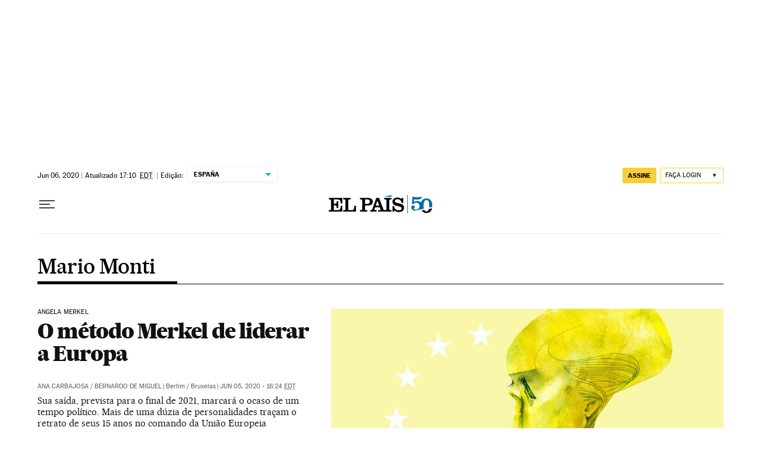

--- FILE ---
content_type: application/javascript; charset=utf-8
request_url: https://fundingchoicesmessages.google.com/f/AGSKWxUSN0N41fGEIQBykktB-hMbEYkUoW0SWk3X5RhDPheXgaANjs3ti1ICbYrGN8vXRVB3iwiukGpaqPlF1kQzVqGuZEd9CDTUvEN7tSlZwmuYU3jozoUP0kxfZv9fpP2GGEKGhTAkpaPQuv-q6ErpISGjlMTnp8a-LWbiAznuRZShCq0powtdNZLte46K/_/invideoad./ads-02./banimpress./adv_server./satnetads.
body_size: -1291
content:
window['34ba8ffe-4f28-4395-ba9f-40ddd64dd62b'] = true;

--- FILE ---
content_type: application/javascript; charset=utf-8
request_url: https://fundingchoicesmessages.google.com/f/AGSKWxUqO7zyCOClgv_zPWQS1NeiX_ihiZAKVZ_qVPG9oRqgFg1_B0b900xoyZ92cPtbFvCCzVp44AE8zyZb8bDuepqZM-q0wmOudpZ5LhLGVB2nxaMkYlIzUaPoVwpALkMuuvCiO58=?fccs=W251bGwsbnVsbCxudWxsLG51bGwsbnVsbCxudWxsLFsxNzY4ODk2NjcxLDU5NDAwMDAwMF0sbnVsbCxudWxsLG51bGwsW251bGwsWzcsNl0sbnVsbCxudWxsLG51bGwsbnVsbCxudWxsLG51bGwsbnVsbCxudWxsLG51bGwsMV0sImh0dHBzOi8vYnJhc2lsLmVscGFpcy5jb20vbm90aWNpYXMvbWFyaW8tbW9udGkvIixudWxsLFtbOCwiTTlsa3pVYVpEc2ciXSxbOSwiZW4tVVMiXSxbMTYsIlsxLDEsMV0iXSxbMTksIjIiXSxbMTcsIlswXSJdLFsyNCwiIl0sWzI5LCJmYWxzZSJdXV0
body_size: 101
content:
if (typeof __googlefc.fcKernelManager.run === 'function') {"use strict";this.default_ContributorServingResponseClientJs=this.default_ContributorServingResponseClientJs||{};(function(_){var window=this;
try{
var np=function(a){this.A=_.t(a)};_.u(np,_.J);var op=function(a){this.A=_.t(a)};_.u(op,_.J);op.prototype.getWhitelistStatus=function(){return _.F(this,2)};var pp=function(a){this.A=_.t(a)};_.u(pp,_.J);var qp=_.Zc(pp),rp=function(a,b,c){this.B=a;this.j=_.A(b,np,1);this.l=_.A(b,_.Nk,3);this.F=_.A(b,op,4);a=this.B.location.hostname;this.D=_.Dg(this.j,2)&&_.O(this.j,2)!==""?_.O(this.j,2):a;a=new _.Og(_.Ok(this.l));this.C=new _.bh(_.q.document,this.D,a);this.console=null;this.o=new _.jp(this.B,c,a)};
rp.prototype.run=function(){if(_.O(this.j,3)){var a=this.C,b=_.O(this.j,3),c=_.dh(a),d=new _.Ug;b=_.fg(d,1,b);c=_.C(c,1,b);_.hh(a,c)}else _.eh(this.C,"FCNEC");_.lp(this.o,_.A(this.l,_.Ae,1),this.l.getDefaultConsentRevocationText(),this.l.getDefaultConsentRevocationCloseText(),this.l.getDefaultConsentRevocationAttestationText(),this.D);_.mp(this.o,_.F(this.F,1),this.F.getWhitelistStatus());var e;a=(e=this.B.googlefc)==null?void 0:e.__executeManualDeployment;a!==void 0&&typeof a==="function"&&_.Qo(this.o.G,
"manualDeploymentApi")};var sp=function(){};sp.prototype.run=function(a,b,c){var d;return _.v(function(e){d=qp(b);(new rp(a,d,c)).run();return e.return({})})};_.Rk(7,new sp);
}catch(e){_._DumpException(e)}
}).call(this,this.default_ContributorServingResponseClientJs);
// Google Inc.

//# sourceURL=/_/mss/boq-content-ads-contributor/_/js/k=boq-content-ads-contributor.ContributorServingResponseClientJs.en_US.M9lkzUaZDsg.es5.O/d=1/exm=ad_blocking_detection_executable,kernel_loader,loader_js_executable/ed=1/rs=AJlcJMzanTQvnnVdXXtZinnKRQ21NfsPog/m=cookie_refresh_executable
__googlefc.fcKernelManager.run('\x5b\x5b\x5b7,\x22\x5b\x5bnull,\\\x22elpais.com\\\x22,\\\x22AKsRol-ZyrMg_U_ifBOOuE2uUfWTwQEXpsJI8dyyCIQKa66moEzPqNk1WTanxzwvOM2EGnQZ1AN7uVDjWpdKXSdQSWZJFkVWM4_aMdJNdlOjVii2zVDZzqKacADHHzwdKwCYh2IS1Hn-VzuVk-U_BOaMvqY4NgdgBQ\\\\u003d\\\\u003d\\\x22\x5d,null,\x5b\x5bnull,null,null,\\\x22https:\/\/fundingchoicesmessages.google.com\/f\/AGSKWxV2LO4o4qgoqcT6rKbBorgaQP0B5_rHyW6RGrVDrb466RoHnfbz09lsW9KdXXYRtsgiOcSmZYv5X9jR-Y_OOHrcHqoAqqfn5WnzyAxRrgD0x8upSrIs_7DQMPC3NWtr7t98dww\\\\u003d\\\x22\x5d,null,null,\x5bnull,null,null,\\\x22https:\/\/fundingchoicesmessages.google.com\/el\/AGSKWxVRsUNUQidIu9VP_A9u3_gRbgFzZUq6B5zOeZUHekWbp6bWAW_dyWGcLhBi54-z9DuEaYi476knYpkrIsxuNlO9MJNBjqlZdjgGA3r5lkzgKPP9NAUAIqHp5wtyGejH9JUvMg4\\\\u003d\\\x22\x5d,null,\x5bnull,\x5b7,6\x5d,null,null,null,null,null,null,null,null,null,1\x5d\x5d,\x5b3,1\x5d\x5d\x22\x5d\x5d,\x5bnull,null,null,\x22https:\/\/fundingchoicesmessages.google.com\/f\/AGSKWxVKLrPFn_OPuJxYbYNGcFnGlHsOul90Rm3m9eYIDUQBBxZlLVB1-wCKg_Fzb2ZhuJ1p-SBuIDfWd4LjzRH1gSZYdqM2wOlg0A6YZdJ5rZ-6e5ihP9ReIuElDiIg9f6Gle-q8Aw\\u003d\x22\x5d\x5d');}